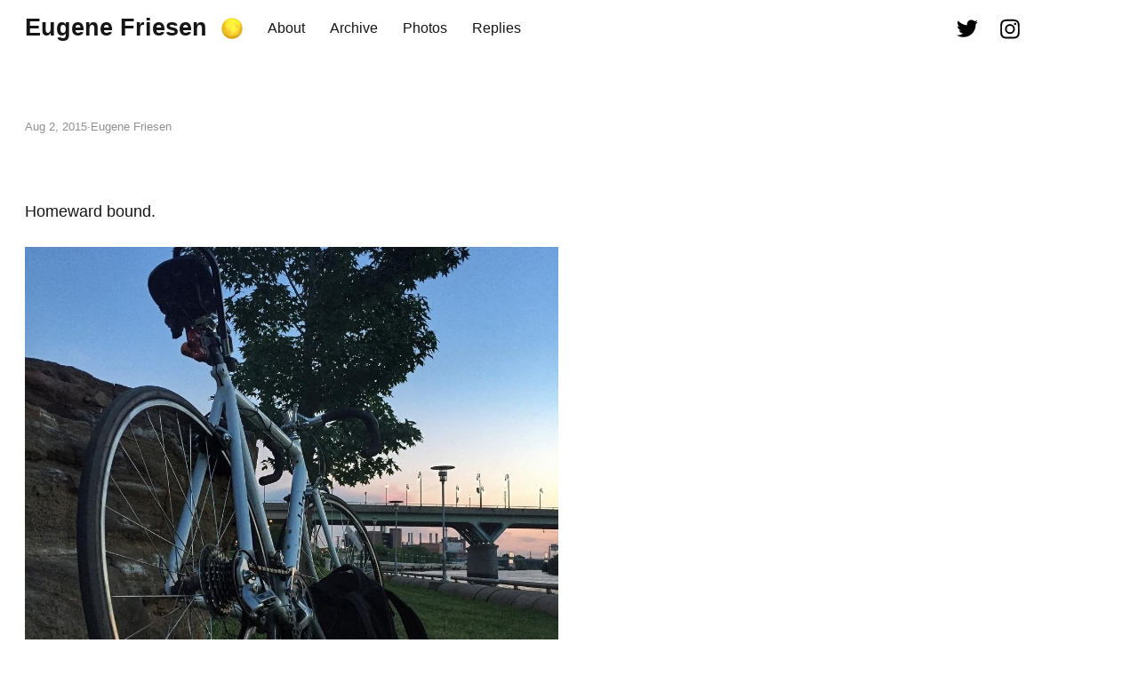

--- FILE ---
content_type: text/html; charset=utf-8
request_url: https://eugenefriesen.com/2015/08/02/homeward-bound.html
body_size: 6494
content:
<!DOCTYPE html>

































<html lang="en">
  <head>
  <meta charset="utf-8" />
  <meta http-equiv="X-UA-Compatible" content="IE=edge" />
  <meta name="viewport" content="width=device-width, initial-scale=1, shrink-to-fit=no" />

  
  <title> - Eugene Friesen</title>

  
  
  <meta name="description" content="Homeward bound." />
  <meta name="author" content="Eugene Friesen" />
  

  
  
  
  
  
  
  <link rel="preload stylesheet" as="style" href="https://eugenefriesen.com/app.min.css" />
  <link rel="stylesheet" href="/custom.css?1740774563">

  
  <link rel="preload stylesheet" as="style" href="https://eugenefriesen.com/an-old-hope.min.css" />
  
  <script
    defer
    src="https://eugenefriesen.com/highlight.min.js"
    onload="hljs.initHighlightingOnLoad();"
  ></script>
  

  
  <link rel="preload" as="image" href="https://eugenefriesen.com/theme.png" />

  
  <link rel="preload" as="image" href="https://eugenefriesen.com/twitter.svg" />
  
  <link rel="preload" as="image" href="https://eugenefriesen.com/github.svg" />
  
  <link rel="preload" as="image" href="https://eugenefriesen.com/instagram.svg" />
  
  <link rel="preload" as="image" href="https://eugenefriesen.com/microdotblog.svg" />
  
  <link rel="preload" as="image" href="https://eugenefriesen.com/mastodon.svg" />
  
  <link rel="preload" as="image" href="https://eugenefriesen.com/linkedin.svg" />
  
  <link rel="preload" as="image" href="https://eugenefriesen.com/buymeacoffee.svg" />
  

  
  
  <link rel="shortcut icon" href="https://micro.blog/sparselogic/favicon.png" type="image/x-icon" />
  <link rel="apple-touch-icon" href="https://micro.blog/sparselogic/favicon.png" type="image/x-icon" />

  
  <meta name="generator" content="Hugo 0.91.2" />

  
  

  
  
  
  
  
  
  
  
  
  <meta property="og:title" content="" />
<meta property="og:description" content="Homeward bound." />
<meta property="og:type" content="article" />
<meta property="og:url" content="https://eugenefriesen.com/2015/08/02/homeward-bound.html" /><meta property="og:image" content="https://cdn.uploads.micro.blog/91800/2022/41d5781c4d.jpg" /><meta property="article:section" content="2015" />
<meta property="article:published_time" content="2015-08-02T19:42:45-05:00" />
<meta property="article:modified_time" content="2015-08-02T19:42:45-05:00" />


  
  <meta itemprop="name" content="">
<meta itemprop="description" content="Homeward bound."><meta itemprop="datePublished" content="2015-08-02T19:42:45-05:00" />
<meta itemprop="dateModified" content="2015-08-02T19:42:45-05:00" />
<meta itemprop="wordCount" content="2"><meta itemprop="image" content="https://cdn.uploads.micro.blog/91800/2022/41d5781c4d.jpg">
<meta itemprop="keywords" content="" />
  
  <meta name="twitter:card" content="summary_large_image"/>
<meta name="twitter:image" content="https://cdn.uploads.micro.blog/91800/2022/41d5781c4d.jpg"/>

<meta name="twitter:title" content=""/>
<meta name="twitter:description" content="Homeward bound."/>

  
  
  
  <link rel="me" href="https://micro.blog/sparselogic" />




<link rel="authorization_endpoint" href="https://micro.blog/indieauth/auth" />
<link rel="token_endpoint" href="https://micro.blog/indieauth/token" />
<link rel="micropub" href="https://micro.blog/micropub" />
<link rel="microsub" href="https://micro.blog/microsub" />
<link rel="webmention" href="https://micro.blog/webmention" />
<link rel="subscribe" href="https://micro.blog/users/follow" />


	<link rel="stylesheet" href="/css/photos-grid.css?1741036234" />



</head>


  <body class="not-ready" data-menu="true">
    <header class="header">
  
  <p class="logo">
    <a class="site-name" href="https://eugenefriesen.com/">Eugene Friesen</a><a class="btn-dark"></a>
  </p>
  

  <script>
    let bodyClx = document.body.classList;
    let btnDark = document.querySelector('.btn-dark');
    let sysDark = window.matchMedia('(prefers-color-scheme: dark)');
    let darkVal = localStorage.getItem('dark');

    let setDark = (isDark) => {
      bodyClx[isDark ? 'add' : 'remove']('dark');
      localStorage.setItem('dark', isDark ? 'yes' : 'no');
    };

    setDark(darkVal ? darkVal === 'yes' : sysDark.matches);
    requestAnimationFrame(() => bodyClx.remove('not-ready'));

    btnDark.addEventListener('click', () => setDark(!bodyClx.contains('dark')));
    sysDark.addEventListener('change', (event) => setDark(event.matches));
  </script>

  
  
  
  
  
  <nav class="menu">
    
			
				<a class="" role="presentation" href="/about/">About</a>
			
		
			
				<a class="" role="presentation" href="/archive/">Archive</a>
			
		
			
				<a class="" role="presentation" href="/photos/">Photos</a>
			
		
			
				<a class="" role="presentation" href="/replies/">Replies</a>
			
		
  </nav>
  

  
  <nav class="social">
    
    
      
      <a
        class="twitter"
        style="--url: url(./twitter.svg)"
        
          href="https://twitter.com/sparselogic"
        
        target="_blank"
      ></a>
      
    
    
      
    
    
      
      <a
        class="instagram"
        style="--url: url(./instagram.svg)"
        
          href="https://instagram.com/sparselogic"
        
        target="_blank"
      ></a>
      
    
    
      
    
    
      
    
    
      
    
    
      
    
  </nav>
  
</header>


    <main class="main">

<article class="h-entry post-single">
  <header class="post-title">
    
    <p>
      <a class="u-url" href="https://eugenefriesen.com/2015/08/02/homeward-bound.html"><time class="dt-published">Aug 2, 2015</time></a>
      
      <span>Eugene Friesen</span>
      
    </p>
    
    <h1 class="p-name"></h1>
  </header>
  <section class="e-content post-content"><p>Homeward bound.</p>
<img src="https://cdn.uploads.micro.blog/91800/2022/41d5781c4d.jpg" width="600" height="600" alt="">
</section>

  
  

  
  
    
  

  
  
  
  <nav class="post-nav">
    
    <a class="prev" href="https://eugenefriesen.com/2015/08/17/todays-accomplishment-a.html"><span>←</span>
      <span>
        Previous
      </span>
    </a>
     
    <a class="next" href="https://eugenefriesen.com/2015/08/02/sunset-colors-the.html">
      <span>
        Next
      </span>
	    <span>→</span>
    </a>
    
  </nav>
  

  
  

  
  
</article>

</main>

    <footer class="footer">
  <p>&copy; 2025 <a href="https://eugenefriesen.com/">Eugene Friesen</a></p>
  <p>Powered by <a href="https://gohugo.io/" rel="noopener" target="_blank">Hugo️️</a>️</p>
  <p>Hosted by <a href="https://micro.blog/" rel="noopener" target="_blank">Micro.blog</a>
  </p>
</footer>

    

    
  </body>
</html>
